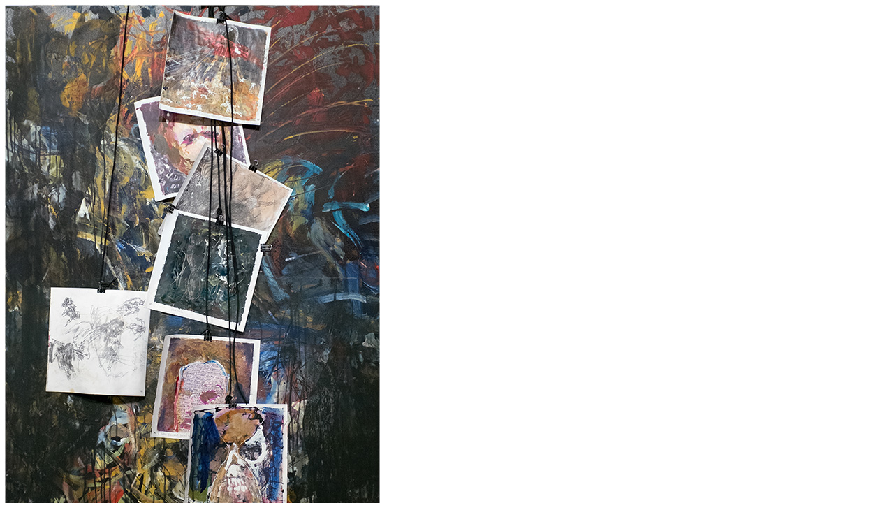

--- FILE ---
content_type: text/html
request_url: https://www.galleryad.com/art/images/DSCF5852.html
body_size: 81
content:
<html>
<body topmargin="0" leftmargin="0" marginheight="0" marginwidth="0">

<img src="http://www.galleryAD.com/art/images/DSCF5852.jpg" width="551" height="740" />

</body>
</html>